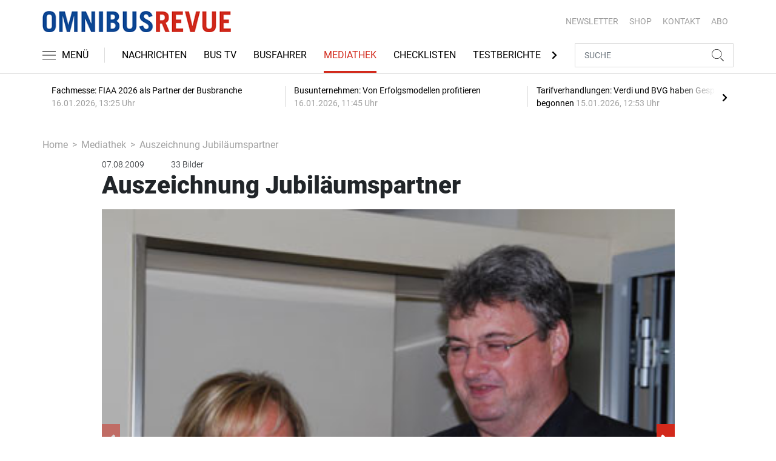

--- FILE ---
content_type: text/html; charset=utf-8
request_url: https://www.google.com/recaptcha/api2/anchor?ar=1&k=6LfGj-AUAAAAAPYsCY7xIyj_qNOTXEytU8JopLhy&co=aHR0cHM6Ly93d3cub21uaWJ1c3JldnVlLmRlOjQ0Mw..&hl=en&v=PoyoqOPhxBO7pBk68S4YbpHZ&size=normal&anchor-ms=20000&execute-ms=30000&cb=692animwn44z
body_size: 49428
content:
<!DOCTYPE HTML><html dir="ltr" lang="en"><head><meta http-equiv="Content-Type" content="text/html; charset=UTF-8">
<meta http-equiv="X-UA-Compatible" content="IE=edge">
<title>reCAPTCHA</title>
<style type="text/css">
/* cyrillic-ext */
@font-face {
  font-family: 'Roboto';
  font-style: normal;
  font-weight: 400;
  font-stretch: 100%;
  src: url(//fonts.gstatic.com/s/roboto/v48/KFO7CnqEu92Fr1ME7kSn66aGLdTylUAMa3GUBHMdazTgWw.woff2) format('woff2');
  unicode-range: U+0460-052F, U+1C80-1C8A, U+20B4, U+2DE0-2DFF, U+A640-A69F, U+FE2E-FE2F;
}
/* cyrillic */
@font-face {
  font-family: 'Roboto';
  font-style: normal;
  font-weight: 400;
  font-stretch: 100%;
  src: url(//fonts.gstatic.com/s/roboto/v48/KFO7CnqEu92Fr1ME7kSn66aGLdTylUAMa3iUBHMdazTgWw.woff2) format('woff2');
  unicode-range: U+0301, U+0400-045F, U+0490-0491, U+04B0-04B1, U+2116;
}
/* greek-ext */
@font-face {
  font-family: 'Roboto';
  font-style: normal;
  font-weight: 400;
  font-stretch: 100%;
  src: url(//fonts.gstatic.com/s/roboto/v48/KFO7CnqEu92Fr1ME7kSn66aGLdTylUAMa3CUBHMdazTgWw.woff2) format('woff2');
  unicode-range: U+1F00-1FFF;
}
/* greek */
@font-face {
  font-family: 'Roboto';
  font-style: normal;
  font-weight: 400;
  font-stretch: 100%;
  src: url(//fonts.gstatic.com/s/roboto/v48/KFO7CnqEu92Fr1ME7kSn66aGLdTylUAMa3-UBHMdazTgWw.woff2) format('woff2');
  unicode-range: U+0370-0377, U+037A-037F, U+0384-038A, U+038C, U+038E-03A1, U+03A3-03FF;
}
/* math */
@font-face {
  font-family: 'Roboto';
  font-style: normal;
  font-weight: 400;
  font-stretch: 100%;
  src: url(//fonts.gstatic.com/s/roboto/v48/KFO7CnqEu92Fr1ME7kSn66aGLdTylUAMawCUBHMdazTgWw.woff2) format('woff2');
  unicode-range: U+0302-0303, U+0305, U+0307-0308, U+0310, U+0312, U+0315, U+031A, U+0326-0327, U+032C, U+032F-0330, U+0332-0333, U+0338, U+033A, U+0346, U+034D, U+0391-03A1, U+03A3-03A9, U+03B1-03C9, U+03D1, U+03D5-03D6, U+03F0-03F1, U+03F4-03F5, U+2016-2017, U+2034-2038, U+203C, U+2040, U+2043, U+2047, U+2050, U+2057, U+205F, U+2070-2071, U+2074-208E, U+2090-209C, U+20D0-20DC, U+20E1, U+20E5-20EF, U+2100-2112, U+2114-2115, U+2117-2121, U+2123-214F, U+2190, U+2192, U+2194-21AE, U+21B0-21E5, U+21F1-21F2, U+21F4-2211, U+2213-2214, U+2216-22FF, U+2308-230B, U+2310, U+2319, U+231C-2321, U+2336-237A, U+237C, U+2395, U+239B-23B7, U+23D0, U+23DC-23E1, U+2474-2475, U+25AF, U+25B3, U+25B7, U+25BD, U+25C1, U+25CA, U+25CC, U+25FB, U+266D-266F, U+27C0-27FF, U+2900-2AFF, U+2B0E-2B11, U+2B30-2B4C, U+2BFE, U+3030, U+FF5B, U+FF5D, U+1D400-1D7FF, U+1EE00-1EEFF;
}
/* symbols */
@font-face {
  font-family: 'Roboto';
  font-style: normal;
  font-weight: 400;
  font-stretch: 100%;
  src: url(//fonts.gstatic.com/s/roboto/v48/KFO7CnqEu92Fr1ME7kSn66aGLdTylUAMaxKUBHMdazTgWw.woff2) format('woff2');
  unicode-range: U+0001-000C, U+000E-001F, U+007F-009F, U+20DD-20E0, U+20E2-20E4, U+2150-218F, U+2190, U+2192, U+2194-2199, U+21AF, U+21E6-21F0, U+21F3, U+2218-2219, U+2299, U+22C4-22C6, U+2300-243F, U+2440-244A, U+2460-24FF, U+25A0-27BF, U+2800-28FF, U+2921-2922, U+2981, U+29BF, U+29EB, U+2B00-2BFF, U+4DC0-4DFF, U+FFF9-FFFB, U+10140-1018E, U+10190-1019C, U+101A0, U+101D0-101FD, U+102E0-102FB, U+10E60-10E7E, U+1D2C0-1D2D3, U+1D2E0-1D37F, U+1F000-1F0FF, U+1F100-1F1AD, U+1F1E6-1F1FF, U+1F30D-1F30F, U+1F315, U+1F31C, U+1F31E, U+1F320-1F32C, U+1F336, U+1F378, U+1F37D, U+1F382, U+1F393-1F39F, U+1F3A7-1F3A8, U+1F3AC-1F3AF, U+1F3C2, U+1F3C4-1F3C6, U+1F3CA-1F3CE, U+1F3D4-1F3E0, U+1F3ED, U+1F3F1-1F3F3, U+1F3F5-1F3F7, U+1F408, U+1F415, U+1F41F, U+1F426, U+1F43F, U+1F441-1F442, U+1F444, U+1F446-1F449, U+1F44C-1F44E, U+1F453, U+1F46A, U+1F47D, U+1F4A3, U+1F4B0, U+1F4B3, U+1F4B9, U+1F4BB, U+1F4BF, U+1F4C8-1F4CB, U+1F4D6, U+1F4DA, U+1F4DF, U+1F4E3-1F4E6, U+1F4EA-1F4ED, U+1F4F7, U+1F4F9-1F4FB, U+1F4FD-1F4FE, U+1F503, U+1F507-1F50B, U+1F50D, U+1F512-1F513, U+1F53E-1F54A, U+1F54F-1F5FA, U+1F610, U+1F650-1F67F, U+1F687, U+1F68D, U+1F691, U+1F694, U+1F698, U+1F6AD, U+1F6B2, U+1F6B9-1F6BA, U+1F6BC, U+1F6C6-1F6CF, U+1F6D3-1F6D7, U+1F6E0-1F6EA, U+1F6F0-1F6F3, U+1F6F7-1F6FC, U+1F700-1F7FF, U+1F800-1F80B, U+1F810-1F847, U+1F850-1F859, U+1F860-1F887, U+1F890-1F8AD, U+1F8B0-1F8BB, U+1F8C0-1F8C1, U+1F900-1F90B, U+1F93B, U+1F946, U+1F984, U+1F996, U+1F9E9, U+1FA00-1FA6F, U+1FA70-1FA7C, U+1FA80-1FA89, U+1FA8F-1FAC6, U+1FACE-1FADC, U+1FADF-1FAE9, U+1FAF0-1FAF8, U+1FB00-1FBFF;
}
/* vietnamese */
@font-face {
  font-family: 'Roboto';
  font-style: normal;
  font-weight: 400;
  font-stretch: 100%;
  src: url(//fonts.gstatic.com/s/roboto/v48/KFO7CnqEu92Fr1ME7kSn66aGLdTylUAMa3OUBHMdazTgWw.woff2) format('woff2');
  unicode-range: U+0102-0103, U+0110-0111, U+0128-0129, U+0168-0169, U+01A0-01A1, U+01AF-01B0, U+0300-0301, U+0303-0304, U+0308-0309, U+0323, U+0329, U+1EA0-1EF9, U+20AB;
}
/* latin-ext */
@font-face {
  font-family: 'Roboto';
  font-style: normal;
  font-weight: 400;
  font-stretch: 100%;
  src: url(//fonts.gstatic.com/s/roboto/v48/KFO7CnqEu92Fr1ME7kSn66aGLdTylUAMa3KUBHMdazTgWw.woff2) format('woff2');
  unicode-range: U+0100-02BA, U+02BD-02C5, U+02C7-02CC, U+02CE-02D7, U+02DD-02FF, U+0304, U+0308, U+0329, U+1D00-1DBF, U+1E00-1E9F, U+1EF2-1EFF, U+2020, U+20A0-20AB, U+20AD-20C0, U+2113, U+2C60-2C7F, U+A720-A7FF;
}
/* latin */
@font-face {
  font-family: 'Roboto';
  font-style: normal;
  font-weight: 400;
  font-stretch: 100%;
  src: url(//fonts.gstatic.com/s/roboto/v48/KFO7CnqEu92Fr1ME7kSn66aGLdTylUAMa3yUBHMdazQ.woff2) format('woff2');
  unicode-range: U+0000-00FF, U+0131, U+0152-0153, U+02BB-02BC, U+02C6, U+02DA, U+02DC, U+0304, U+0308, U+0329, U+2000-206F, U+20AC, U+2122, U+2191, U+2193, U+2212, U+2215, U+FEFF, U+FFFD;
}
/* cyrillic-ext */
@font-face {
  font-family: 'Roboto';
  font-style: normal;
  font-weight: 500;
  font-stretch: 100%;
  src: url(//fonts.gstatic.com/s/roboto/v48/KFO7CnqEu92Fr1ME7kSn66aGLdTylUAMa3GUBHMdazTgWw.woff2) format('woff2');
  unicode-range: U+0460-052F, U+1C80-1C8A, U+20B4, U+2DE0-2DFF, U+A640-A69F, U+FE2E-FE2F;
}
/* cyrillic */
@font-face {
  font-family: 'Roboto';
  font-style: normal;
  font-weight: 500;
  font-stretch: 100%;
  src: url(//fonts.gstatic.com/s/roboto/v48/KFO7CnqEu92Fr1ME7kSn66aGLdTylUAMa3iUBHMdazTgWw.woff2) format('woff2');
  unicode-range: U+0301, U+0400-045F, U+0490-0491, U+04B0-04B1, U+2116;
}
/* greek-ext */
@font-face {
  font-family: 'Roboto';
  font-style: normal;
  font-weight: 500;
  font-stretch: 100%;
  src: url(//fonts.gstatic.com/s/roboto/v48/KFO7CnqEu92Fr1ME7kSn66aGLdTylUAMa3CUBHMdazTgWw.woff2) format('woff2');
  unicode-range: U+1F00-1FFF;
}
/* greek */
@font-face {
  font-family: 'Roboto';
  font-style: normal;
  font-weight: 500;
  font-stretch: 100%;
  src: url(//fonts.gstatic.com/s/roboto/v48/KFO7CnqEu92Fr1ME7kSn66aGLdTylUAMa3-UBHMdazTgWw.woff2) format('woff2');
  unicode-range: U+0370-0377, U+037A-037F, U+0384-038A, U+038C, U+038E-03A1, U+03A3-03FF;
}
/* math */
@font-face {
  font-family: 'Roboto';
  font-style: normal;
  font-weight: 500;
  font-stretch: 100%;
  src: url(//fonts.gstatic.com/s/roboto/v48/KFO7CnqEu92Fr1ME7kSn66aGLdTylUAMawCUBHMdazTgWw.woff2) format('woff2');
  unicode-range: U+0302-0303, U+0305, U+0307-0308, U+0310, U+0312, U+0315, U+031A, U+0326-0327, U+032C, U+032F-0330, U+0332-0333, U+0338, U+033A, U+0346, U+034D, U+0391-03A1, U+03A3-03A9, U+03B1-03C9, U+03D1, U+03D5-03D6, U+03F0-03F1, U+03F4-03F5, U+2016-2017, U+2034-2038, U+203C, U+2040, U+2043, U+2047, U+2050, U+2057, U+205F, U+2070-2071, U+2074-208E, U+2090-209C, U+20D0-20DC, U+20E1, U+20E5-20EF, U+2100-2112, U+2114-2115, U+2117-2121, U+2123-214F, U+2190, U+2192, U+2194-21AE, U+21B0-21E5, U+21F1-21F2, U+21F4-2211, U+2213-2214, U+2216-22FF, U+2308-230B, U+2310, U+2319, U+231C-2321, U+2336-237A, U+237C, U+2395, U+239B-23B7, U+23D0, U+23DC-23E1, U+2474-2475, U+25AF, U+25B3, U+25B7, U+25BD, U+25C1, U+25CA, U+25CC, U+25FB, U+266D-266F, U+27C0-27FF, U+2900-2AFF, U+2B0E-2B11, U+2B30-2B4C, U+2BFE, U+3030, U+FF5B, U+FF5D, U+1D400-1D7FF, U+1EE00-1EEFF;
}
/* symbols */
@font-face {
  font-family: 'Roboto';
  font-style: normal;
  font-weight: 500;
  font-stretch: 100%;
  src: url(//fonts.gstatic.com/s/roboto/v48/KFO7CnqEu92Fr1ME7kSn66aGLdTylUAMaxKUBHMdazTgWw.woff2) format('woff2');
  unicode-range: U+0001-000C, U+000E-001F, U+007F-009F, U+20DD-20E0, U+20E2-20E4, U+2150-218F, U+2190, U+2192, U+2194-2199, U+21AF, U+21E6-21F0, U+21F3, U+2218-2219, U+2299, U+22C4-22C6, U+2300-243F, U+2440-244A, U+2460-24FF, U+25A0-27BF, U+2800-28FF, U+2921-2922, U+2981, U+29BF, U+29EB, U+2B00-2BFF, U+4DC0-4DFF, U+FFF9-FFFB, U+10140-1018E, U+10190-1019C, U+101A0, U+101D0-101FD, U+102E0-102FB, U+10E60-10E7E, U+1D2C0-1D2D3, U+1D2E0-1D37F, U+1F000-1F0FF, U+1F100-1F1AD, U+1F1E6-1F1FF, U+1F30D-1F30F, U+1F315, U+1F31C, U+1F31E, U+1F320-1F32C, U+1F336, U+1F378, U+1F37D, U+1F382, U+1F393-1F39F, U+1F3A7-1F3A8, U+1F3AC-1F3AF, U+1F3C2, U+1F3C4-1F3C6, U+1F3CA-1F3CE, U+1F3D4-1F3E0, U+1F3ED, U+1F3F1-1F3F3, U+1F3F5-1F3F7, U+1F408, U+1F415, U+1F41F, U+1F426, U+1F43F, U+1F441-1F442, U+1F444, U+1F446-1F449, U+1F44C-1F44E, U+1F453, U+1F46A, U+1F47D, U+1F4A3, U+1F4B0, U+1F4B3, U+1F4B9, U+1F4BB, U+1F4BF, U+1F4C8-1F4CB, U+1F4D6, U+1F4DA, U+1F4DF, U+1F4E3-1F4E6, U+1F4EA-1F4ED, U+1F4F7, U+1F4F9-1F4FB, U+1F4FD-1F4FE, U+1F503, U+1F507-1F50B, U+1F50D, U+1F512-1F513, U+1F53E-1F54A, U+1F54F-1F5FA, U+1F610, U+1F650-1F67F, U+1F687, U+1F68D, U+1F691, U+1F694, U+1F698, U+1F6AD, U+1F6B2, U+1F6B9-1F6BA, U+1F6BC, U+1F6C6-1F6CF, U+1F6D3-1F6D7, U+1F6E0-1F6EA, U+1F6F0-1F6F3, U+1F6F7-1F6FC, U+1F700-1F7FF, U+1F800-1F80B, U+1F810-1F847, U+1F850-1F859, U+1F860-1F887, U+1F890-1F8AD, U+1F8B0-1F8BB, U+1F8C0-1F8C1, U+1F900-1F90B, U+1F93B, U+1F946, U+1F984, U+1F996, U+1F9E9, U+1FA00-1FA6F, U+1FA70-1FA7C, U+1FA80-1FA89, U+1FA8F-1FAC6, U+1FACE-1FADC, U+1FADF-1FAE9, U+1FAF0-1FAF8, U+1FB00-1FBFF;
}
/* vietnamese */
@font-face {
  font-family: 'Roboto';
  font-style: normal;
  font-weight: 500;
  font-stretch: 100%;
  src: url(//fonts.gstatic.com/s/roboto/v48/KFO7CnqEu92Fr1ME7kSn66aGLdTylUAMa3OUBHMdazTgWw.woff2) format('woff2');
  unicode-range: U+0102-0103, U+0110-0111, U+0128-0129, U+0168-0169, U+01A0-01A1, U+01AF-01B0, U+0300-0301, U+0303-0304, U+0308-0309, U+0323, U+0329, U+1EA0-1EF9, U+20AB;
}
/* latin-ext */
@font-face {
  font-family: 'Roboto';
  font-style: normal;
  font-weight: 500;
  font-stretch: 100%;
  src: url(//fonts.gstatic.com/s/roboto/v48/KFO7CnqEu92Fr1ME7kSn66aGLdTylUAMa3KUBHMdazTgWw.woff2) format('woff2');
  unicode-range: U+0100-02BA, U+02BD-02C5, U+02C7-02CC, U+02CE-02D7, U+02DD-02FF, U+0304, U+0308, U+0329, U+1D00-1DBF, U+1E00-1E9F, U+1EF2-1EFF, U+2020, U+20A0-20AB, U+20AD-20C0, U+2113, U+2C60-2C7F, U+A720-A7FF;
}
/* latin */
@font-face {
  font-family: 'Roboto';
  font-style: normal;
  font-weight: 500;
  font-stretch: 100%;
  src: url(//fonts.gstatic.com/s/roboto/v48/KFO7CnqEu92Fr1ME7kSn66aGLdTylUAMa3yUBHMdazQ.woff2) format('woff2');
  unicode-range: U+0000-00FF, U+0131, U+0152-0153, U+02BB-02BC, U+02C6, U+02DA, U+02DC, U+0304, U+0308, U+0329, U+2000-206F, U+20AC, U+2122, U+2191, U+2193, U+2212, U+2215, U+FEFF, U+FFFD;
}
/* cyrillic-ext */
@font-face {
  font-family: 'Roboto';
  font-style: normal;
  font-weight: 900;
  font-stretch: 100%;
  src: url(//fonts.gstatic.com/s/roboto/v48/KFO7CnqEu92Fr1ME7kSn66aGLdTylUAMa3GUBHMdazTgWw.woff2) format('woff2');
  unicode-range: U+0460-052F, U+1C80-1C8A, U+20B4, U+2DE0-2DFF, U+A640-A69F, U+FE2E-FE2F;
}
/* cyrillic */
@font-face {
  font-family: 'Roboto';
  font-style: normal;
  font-weight: 900;
  font-stretch: 100%;
  src: url(//fonts.gstatic.com/s/roboto/v48/KFO7CnqEu92Fr1ME7kSn66aGLdTylUAMa3iUBHMdazTgWw.woff2) format('woff2');
  unicode-range: U+0301, U+0400-045F, U+0490-0491, U+04B0-04B1, U+2116;
}
/* greek-ext */
@font-face {
  font-family: 'Roboto';
  font-style: normal;
  font-weight: 900;
  font-stretch: 100%;
  src: url(//fonts.gstatic.com/s/roboto/v48/KFO7CnqEu92Fr1ME7kSn66aGLdTylUAMa3CUBHMdazTgWw.woff2) format('woff2');
  unicode-range: U+1F00-1FFF;
}
/* greek */
@font-face {
  font-family: 'Roboto';
  font-style: normal;
  font-weight: 900;
  font-stretch: 100%;
  src: url(//fonts.gstatic.com/s/roboto/v48/KFO7CnqEu92Fr1ME7kSn66aGLdTylUAMa3-UBHMdazTgWw.woff2) format('woff2');
  unicode-range: U+0370-0377, U+037A-037F, U+0384-038A, U+038C, U+038E-03A1, U+03A3-03FF;
}
/* math */
@font-face {
  font-family: 'Roboto';
  font-style: normal;
  font-weight: 900;
  font-stretch: 100%;
  src: url(//fonts.gstatic.com/s/roboto/v48/KFO7CnqEu92Fr1ME7kSn66aGLdTylUAMawCUBHMdazTgWw.woff2) format('woff2');
  unicode-range: U+0302-0303, U+0305, U+0307-0308, U+0310, U+0312, U+0315, U+031A, U+0326-0327, U+032C, U+032F-0330, U+0332-0333, U+0338, U+033A, U+0346, U+034D, U+0391-03A1, U+03A3-03A9, U+03B1-03C9, U+03D1, U+03D5-03D6, U+03F0-03F1, U+03F4-03F5, U+2016-2017, U+2034-2038, U+203C, U+2040, U+2043, U+2047, U+2050, U+2057, U+205F, U+2070-2071, U+2074-208E, U+2090-209C, U+20D0-20DC, U+20E1, U+20E5-20EF, U+2100-2112, U+2114-2115, U+2117-2121, U+2123-214F, U+2190, U+2192, U+2194-21AE, U+21B0-21E5, U+21F1-21F2, U+21F4-2211, U+2213-2214, U+2216-22FF, U+2308-230B, U+2310, U+2319, U+231C-2321, U+2336-237A, U+237C, U+2395, U+239B-23B7, U+23D0, U+23DC-23E1, U+2474-2475, U+25AF, U+25B3, U+25B7, U+25BD, U+25C1, U+25CA, U+25CC, U+25FB, U+266D-266F, U+27C0-27FF, U+2900-2AFF, U+2B0E-2B11, U+2B30-2B4C, U+2BFE, U+3030, U+FF5B, U+FF5D, U+1D400-1D7FF, U+1EE00-1EEFF;
}
/* symbols */
@font-face {
  font-family: 'Roboto';
  font-style: normal;
  font-weight: 900;
  font-stretch: 100%;
  src: url(//fonts.gstatic.com/s/roboto/v48/KFO7CnqEu92Fr1ME7kSn66aGLdTylUAMaxKUBHMdazTgWw.woff2) format('woff2');
  unicode-range: U+0001-000C, U+000E-001F, U+007F-009F, U+20DD-20E0, U+20E2-20E4, U+2150-218F, U+2190, U+2192, U+2194-2199, U+21AF, U+21E6-21F0, U+21F3, U+2218-2219, U+2299, U+22C4-22C6, U+2300-243F, U+2440-244A, U+2460-24FF, U+25A0-27BF, U+2800-28FF, U+2921-2922, U+2981, U+29BF, U+29EB, U+2B00-2BFF, U+4DC0-4DFF, U+FFF9-FFFB, U+10140-1018E, U+10190-1019C, U+101A0, U+101D0-101FD, U+102E0-102FB, U+10E60-10E7E, U+1D2C0-1D2D3, U+1D2E0-1D37F, U+1F000-1F0FF, U+1F100-1F1AD, U+1F1E6-1F1FF, U+1F30D-1F30F, U+1F315, U+1F31C, U+1F31E, U+1F320-1F32C, U+1F336, U+1F378, U+1F37D, U+1F382, U+1F393-1F39F, U+1F3A7-1F3A8, U+1F3AC-1F3AF, U+1F3C2, U+1F3C4-1F3C6, U+1F3CA-1F3CE, U+1F3D4-1F3E0, U+1F3ED, U+1F3F1-1F3F3, U+1F3F5-1F3F7, U+1F408, U+1F415, U+1F41F, U+1F426, U+1F43F, U+1F441-1F442, U+1F444, U+1F446-1F449, U+1F44C-1F44E, U+1F453, U+1F46A, U+1F47D, U+1F4A3, U+1F4B0, U+1F4B3, U+1F4B9, U+1F4BB, U+1F4BF, U+1F4C8-1F4CB, U+1F4D6, U+1F4DA, U+1F4DF, U+1F4E3-1F4E6, U+1F4EA-1F4ED, U+1F4F7, U+1F4F9-1F4FB, U+1F4FD-1F4FE, U+1F503, U+1F507-1F50B, U+1F50D, U+1F512-1F513, U+1F53E-1F54A, U+1F54F-1F5FA, U+1F610, U+1F650-1F67F, U+1F687, U+1F68D, U+1F691, U+1F694, U+1F698, U+1F6AD, U+1F6B2, U+1F6B9-1F6BA, U+1F6BC, U+1F6C6-1F6CF, U+1F6D3-1F6D7, U+1F6E0-1F6EA, U+1F6F0-1F6F3, U+1F6F7-1F6FC, U+1F700-1F7FF, U+1F800-1F80B, U+1F810-1F847, U+1F850-1F859, U+1F860-1F887, U+1F890-1F8AD, U+1F8B0-1F8BB, U+1F8C0-1F8C1, U+1F900-1F90B, U+1F93B, U+1F946, U+1F984, U+1F996, U+1F9E9, U+1FA00-1FA6F, U+1FA70-1FA7C, U+1FA80-1FA89, U+1FA8F-1FAC6, U+1FACE-1FADC, U+1FADF-1FAE9, U+1FAF0-1FAF8, U+1FB00-1FBFF;
}
/* vietnamese */
@font-face {
  font-family: 'Roboto';
  font-style: normal;
  font-weight: 900;
  font-stretch: 100%;
  src: url(//fonts.gstatic.com/s/roboto/v48/KFO7CnqEu92Fr1ME7kSn66aGLdTylUAMa3OUBHMdazTgWw.woff2) format('woff2');
  unicode-range: U+0102-0103, U+0110-0111, U+0128-0129, U+0168-0169, U+01A0-01A1, U+01AF-01B0, U+0300-0301, U+0303-0304, U+0308-0309, U+0323, U+0329, U+1EA0-1EF9, U+20AB;
}
/* latin-ext */
@font-face {
  font-family: 'Roboto';
  font-style: normal;
  font-weight: 900;
  font-stretch: 100%;
  src: url(//fonts.gstatic.com/s/roboto/v48/KFO7CnqEu92Fr1ME7kSn66aGLdTylUAMa3KUBHMdazTgWw.woff2) format('woff2');
  unicode-range: U+0100-02BA, U+02BD-02C5, U+02C7-02CC, U+02CE-02D7, U+02DD-02FF, U+0304, U+0308, U+0329, U+1D00-1DBF, U+1E00-1E9F, U+1EF2-1EFF, U+2020, U+20A0-20AB, U+20AD-20C0, U+2113, U+2C60-2C7F, U+A720-A7FF;
}
/* latin */
@font-face {
  font-family: 'Roboto';
  font-style: normal;
  font-weight: 900;
  font-stretch: 100%;
  src: url(//fonts.gstatic.com/s/roboto/v48/KFO7CnqEu92Fr1ME7kSn66aGLdTylUAMa3yUBHMdazQ.woff2) format('woff2');
  unicode-range: U+0000-00FF, U+0131, U+0152-0153, U+02BB-02BC, U+02C6, U+02DA, U+02DC, U+0304, U+0308, U+0329, U+2000-206F, U+20AC, U+2122, U+2191, U+2193, U+2212, U+2215, U+FEFF, U+FFFD;
}

</style>
<link rel="stylesheet" type="text/css" href="https://www.gstatic.com/recaptcha/releases/PoyoqOPhxBO7pBk68S4YbpHZ/styles__ltr.css">
<script nonce="i_WqXHrdYzjWLkWAl-l5sg" type="text/javascript">window['__recaptcha_api'] = 'https://www.google.com/recaptcha/api2/';</script>
<script type="text/javascript" src="https://www.gstatic.com/recaptcha/releases/PoyoqOPhxBO7pBk68S4YbpHZ/recaptcha__en.js" nonce="i_WqXHrdYzjWLkWAl-l5sg">
      
    </script></head>
<body><div id="rc-anchor-alert" class="rc-anchor-alert"></div>
<input type="hidden" id="recaptcha-token" value="[base64]">
<script type="text/javascript" nonce="i_WqXHrdYzjWLkWAl-l5sg">
      recaptcha.anchor.Main.init("[\x22ainput\x22,[\x22bgdata\x22,\x22\x22,\[base64]/[base64]/[base64]/[base64]/cjw8ejpyPj4+eil9Y2F0Y2gobCl7dGhyb3cgbDt9fSxIPWZ1bmN0aW9uKHcsdCx6KXtpZih3PT0xOTR8fHc9PTIwOCl0LnZbd10/dC52W3ddLmNvbmNhdCh6KTp0LnZbd109b2Yoeix0KTtlbHNle2lmKHQuYkImJnchPTMxNylyZXR1cm47dz09NjZ8fHc9PTEyMnx8dz09NDcwfHx3PT00NHx8dz09NDE2fHx3PT0zOTd8fHc9PTQyMXx8dz09Njh8fHc9PTcwfHx3PT0xODQ/[base64]/[base64]/[base64]/bmV3IGRbVl0oSlswXSk6cD09Mj9uZXcgZFtWXShKWzBdLEpbMV0pOnA9PTM/bmV3IGRbVl0oSlswXSxKWzFdLEpbMl0pOnA9PTQ/[base64]/[base64]/[base64]/[base64]\x22,\[base64]\\u003d\\u003d\x22,\x22RGMWw5rDusKRT8OSw55pTEDDul9GamPDnMOLw67DgjPCgwnDjUHCvsO9HxNoXsKBWz9hwq0JwqPCscOvF8KDOsKYDj9ewqfCiWkGMMK+w4TCksKKEsKJw57DhsOXWX0xJsOGEsO/wqnCo3rDtcKVb2HCusOkVSnDvMO/[base64]/wp/DhB9wwrt6woIPf8OrwpQcJTrDrhnDv8Kmwp54BsKNw4dgw4F4wqlvw51KwrERw6vCjcKZB3PCi3Jbw4wowrHDmV/DjVxxw71awq5Lw4swwo7DqR09ZcKUccOvw63CrcOqw7Vtwp7DkcO1woPDhHk3wrUSw6HDsy7CmWHDklbColTCk8Oiw4vDtcONS3N9wq8rwqrDg1LCgsKVwr7DjBVXM0HDrMOFVm0NNcK4ewocwobDuzHCt8KHCnvCh8OYNcOZw7XChMO/[base64]/Cvk7CiTEMw5rDmBxowofDhcK/wofCncKqSsO4wqbCmkTCnXDCn2FBw7nDjnrCkcKUAnYkUMOgw5DDqCJ9NTjDi8O+HMKhwovDhyTDtcORK8OUCkhVRcOgV8OgbA0YXsOcDsKQwoHCiMK9wqHDvQR+w55Hw6/Ds8O5OMKfb8KUDcOOFMO0Z8K7w47DvX3Cgk3Dum5uB8K2w5zCk8ODwqTDu8Kwc8ODwoPDt3c7NjrCkzfDmxNwA8KSw5bDlwDDt3YSLMO1wqtrwr12UgPCrks5asKewp3Ci8Oow4Fae8KkB8K4w7xwwpc/wqHDtMKqwo0NcWbCocKowpk0woMSBMOxZMKxw6/DohErXsOQGcKiw4/DrMOBRAV+w5PDjSDDjTXCnTBeBEMGKgbDj8OQIxQDwq/Crl3Ci1zCnMKmworDtcKqbT/CoRvChDNjZmvCqW3CsAbCrMOSFw/DtcKPw6TDpXBOw7FBw6LCqS7ChcKCFsOSw4jDssOAwonCqgVYw7TDuA17w7DCtsOQwrXCil1iwrXCvW/[base64]/[base64]/[base64]/[base64]/Chw7CicOZLsO1T8O3wrTCnjBRPTVLXxvCokLDlA7DuGnDl3YLTScTU8KrPBPCikfCiUXDg8K5w7LDgsOEAMKYwpUtOsOrFsOVwr/ClU7CsT55ZMKYwocSKmtvaUQ0EsOubFPDs8Ouw7c3w75XwpJ8CgTDrR7CpcOrw7jCtl49w6/[base64]/[base64]/DimHCocOqwoEEw6AMFilpwrvCoRR/BgllYMKLw6zDgRLDgsOsQsOaTzZvZHLCqBrCs8Kow5DCpi7Ch8KfMsKrwr0Kw6fDusOww5B4D8OlPcOaw6/CvgV1El3DrDjCuW3DscKnf8OtASwnw5JZBFPCp8KrP8Kcw6UJwqkOw5E4wpTDj8ONwrbDknw5G1rDocONwr/DhcO/wqbDrC5Ewrd9w6DCq0vCosO8fcKjwrPDhMKCUsOMTWMVK8OOwovDt0nDhMKeY8K2w7AkwqwdwrvCu8Ofw7PDuSbDgMKCBcOrwobDusKhfcOCw5Aow7hIw51vF8O1wptrwrw+XGfDsBzDmcOQDsOVw5jCvhPCnkxwLkTCusOMw57DmcO8w4/CmcOewr3DpBXCvGsOw5NFw6nDvcKjwonCpcOXworCqTTDv8ObGlNvaA14w5bDu2bDksKpL8OwDMOHwofCoMORP8KMw7zCsVTDr8O1acOpHRXDn1MFwq1uwpt5UMOXwq7CvzB/wopMDGptwobCj2PDlsKVQsKzw6PDvQYxUD/CmCNLb0DDm1Rlw4wlbcOCwp5nR8K2wq89wrQQG8OnAcKOw53DlsOTwo4HPG7Ck1fClUh+B3o/wp0YwoLCj8OGwqYjU8KLw4vChALCnGvDg1XCgcKUwppjw5XDpMOKU8OedcKxwo8hwodmFUjDjMOlwp7DlcOXDWzCusO7wrvDsh8tw4Mjw5cJw5lqL3h/w4TDg8KEaCJiw5hOdDMCL8KNd8Otwp8XakjCusOJUkHCln4VBsO7GUrCmcOVAcKzdhNlQErDn8K4Qidfw7XCuhHCpcOmJCDDi8KuJktAw5Z2wroAw6sqw5luQcOtD3DDmcKfZMOzK3dcwp7Dug/CtMOFw79Aw54vLMOww4xIw59NwoLDlcOtwrcSMn9qwqfDkcK2I8KdQgrDgSpCwqHCk8KPw4MeD15sw5vDo8OpbBNFwqfDgcKpRsKqw5LDkX1YeEXCvcKNK8Kzw4zDmh/Ci8O8wp7DjcOAWlpwa8Kdw48nworCgMKkwqLCpCzCjsKOwrE3KMO7wqNgQ8K8wpJyNMKWAsKBw7hON8KzZMO6wo3DjUtlw6hGw50ZwqgYKsORw5RSw6g/w6tHwpzDqcOLwr8HOVrDrcKqw64UY8KDw4A9woQtw6bCt2LCg1hxwpfDrcOOw6B4w5YaLcKeYsOhw4bCnTPCq03Dul7Dh8KQfsO/eMKNJsKjasOMw48Jw4TCqcKyw4jDucOaw5jDuMOVZwwQw45qX8OwJDfDuMK/OETCplI9csOkHcK+asO6w4Ugw6ZWw6Z4wqYyREIBdGrDrn0NwoTDrsKnfx3DuA/[base64]/wrzCo8Kww6pyw6pKVm0wRsKww44xw7IAwpvCnAlEw5fCtlMawr3DgShuHDE5Kw8wchJww5MLScK/ecKnJhDDgnvDgsKRw48rESrDhkw4wqrCrMKQw4XDrcKMw6PDn8Orw5k4w6LCuQ7ClcKCWsOlwqIww7Rhw48NCMOzRhLCp01Ow6rCl8OKc2fCnh5Hwp4PIcO6w67DsGzCr8KCdQ/Dp8K+VnHDjMOreCXChyHDq0IBa8OIw4wlw6/[base64]/[base64]/Ds8O1M8O7XsOBwonDm8K4O8OiwpPDmsKpw5/Cn0bDtMOQDhINF2DDuhQiwo8/wpwqw7bDo15qdsO4dcO1ScKuw5Z1EcKwworDvMKqIyjDuMKww6k7GsKbfnh+wo1mX8OTSBU/cVkuw7oQaz5IbcOhVcO3a8Oxwo/[base64]/CsC7DpcKRw55GXTbDhMKYSkgdw7vDscOSw4bCtDRVbsKIwoRbw7sBE8ObMsOJacKmwps1GsKcH8Kgb8O0woTChsKzehIqVh5sICtJwrdCwpbDo8OzfsOKdVLDtsKQS0F6esOMAcOOw7HCqcKBTjR4w6/DtCHDtnXDs8O4w5vCqh0awrV+I2HCqD3DjMOXw6AkHiAAeQbDjXbDvg7ClsK6NcOxwrrCo3I5wo7CssOYf8KaS8KpwrlqEcKoQ3k/b8OawpBtcX1RBcOkw793Fn8Ww6bDuFY4w73DusKTEMOGSnjDs289QGbDsRxBZsOseMK7N8Onw4rDrcOANjchB8KSfi3DkMKcwpJ8PwobUsOhGgdpwpbCscKGQcKsHsKOw7/[base64]/acOgCsOAwqPCiH3ClVh2SFrCosK0wrLDn8KoQW3Dj8K7w4jCshtBGjfCksObRsK1CUXDjcOsLsO3BF7DjMKeI8KOag3Dn8KBNsOdw61zwq1ZwrnCjMOrGsK9w7Qbw5dWVXLCtcO/[base64]/[base64]/DjcOOLQtIUCTDvcO/YUjDmXfDgS0ww4BpPsObwqBfw6bClVpsw4fDusOEwoJFOMOQwqXCglfDhMKPw5NiICgnwpDCiMOMwr3CkSQLZHoJM0HDtMKUwrPCjMKhwoZ2w7B2w6HCmsOAwqYKbXnDqDnCpm5Nc0bDuMKnD8KqFFV/[base64]/DmDDDucOVZcOvw5gIw6VbSMO2w54qDsOJwqAjSzbDi8KZdMOIw6XDrMO5wrDCqhfDqMOPwpVbUMOFcMOyfgTDhRbCh8Kcc2zDrcKANcK2BUDDgMOwLR49w7nCi8KfHMOwF27CmSPDnsKQwpTDuFlOZEh8wqRcwrwLw5DCoXrDlcKQwrzDjzsdIQIQwpAfFwg/Ix/[base64]/[base64]/w7rCrFrCsMKzwqgdwqHDlG7CqmpswqBuwrHDiXcrw4ErwqDDi3/Cn3QIMzwFa2Irw5PClsOFBsO2WWUvOMObwoXCicKVw7TCksOyw5EnHQTCkidcw55VGsOZwofDqXTDr8KBw6YAw6PCh8KLaD/CtsO0w7bDgV17Tm/CssK8wpllDj5xYsOBwpHCicORHiIow6rCh8K6w77CkMKvw5kUCsOqO8OVw5U8w6HDvnhaYx9FPMONf3nCt8O1dHVyw7bCmsKYw5BTBRjCrCbCssOwJMOgNgzCkBJww4UvDXTDgcOUWMKwMEJ7RMK8LmpPwoYuw4LDmMO5CQnDo1pYw7/DoMOnwr8BwqnDnMOzwovDkn3DkA1IworCocOUwqQzAmVDw51Aw5oxw5/Co2xWVX3Ch2PDiDhpPT4aAsOPb1gnwr5zRyd6GSHDiUUuwpnDncOBw58qHSzDtkglwoA7w5/CqQEyXMKfWCx+wqlxPMO1w5xLwpPCgEQuwrXDg8OeYA3DsgDDun1twpYeL8KFw5lHwpLCscOqw5fCtTdFbcK0U8OtcQnCowPDmsKtwpNhX8Ofwrc/V8O8w4pKwoB7ecKRG0vCjUvClsKABClTw7QKHzLCtSlpw4bCvcOJW8K2bMOYIcKZw4jCh8KQwq9TwoUsHRLCgxFIQHsRwqE/DsO9wpwmwrLCk0IjPcKODz1pA8KCwoTDmH1ow5cPInHDgTfChCrCiEXDvMKNUMKWwqw7OWd2w5JUw4V/wpRJY3vCgcOdayHDnzBGIcKNw4XCgzdXZWjDhjjCr8KnwoQCwowtATRjfcK/[base64]/DrmzCiMKrwpRtSVFQwrvDs2oBZMK1UsKeGsKoY3o2BsKKCwlMwoRwwqVsRcK4wobDksKUT8O8wrHCpkJRaQzCuVTCo8KnbB/Cv8O/WAMiGMOgwohxMnzDuHPCgRTDscKZJCTCpsKJwp8FDAgTK1vDuF/DicO+CzVww7dPOybDosKlw5BGw5U5IMKKw5Ubw4/[base64]/DhCfDmTIHCmPDlBTCshVFMMOGFjo/wpAlw4NdwpvChyTDmhfDicO0Z21rcsOxRBnDvXMDP34zwoHDsMO3KA9/SMKmXcOjw5cDw6rCusO2w6dRGAVLPUhTK8OPT8KRXcKYAQ/[base64]/CpsKsGSjDsQN8wojCu8Olw7/Cu1Zkw6IRM07CgHRkw5DDksORNMO3f38WBEXDpDbCtMOmwqPDkMOpwpfDscOawoNiw5jCr8O+QwYKwpFMwprClFPDiMKmw6IhQsOxwrQJVsK8wr4PwrMNAk/[base64]/Ds2YFw6g3T8KzZR/ClyZGw4B0wq9TZzLDoBYawqMMPsOowqdaScKAw6UewqMIR8KqZFoKDMKkHMKdWkgYw69/OnDDk8OLEMKIw6TCtjHDv2LCi8Kbw6LDhlhNdsONw6XCkcOnNcOiwpZ7wqXDlsOZX8KcWcOKw6vDqMOufGoywqEsKcKeM8OIw5vDosKgCmF/ZcKwT8OPwro4wrzDh8KhLMKyecOFH03Cj8OtwoFXbMKcYSFOE8Oaw4VQwrMwW8OIE8OxwohywoAYw6rDksOTfQrDlMOrwqs/BSbDksOeN8OkTXfCmU/DqMOTdWobLMKANsKAIAcpWsOzMsORc8KUM8OcBy4pHEkBf8OURSQceCbDkWNHw6JYeClAe8Ozb3/Ck31fw5hXw4tGal55w4fDmsKAP3FqwrkJw4grw6bDvDjDvXnDncKuXV3CvkvCjMKhIcKDw6omW8KlDzPDoMKZw4PDtlrDrV3Di1wewqjCs3rDrcKNS8OKTjVPJHfCt8KswqVmw7xDw5BIwo/DlMKCWsKXWsK2woFHcyl+W8Ond3Q6wo8lHmglwr4Ow6hIaRoQJy99wp/DkAXDr3fDr8ODwp0zw7nCqUPDjMOJUibDnkBZw6HDvCdHcgDDtA1Jw4bDq3AywoXCncOCw4nDlS3Cih7CoV50SBsSw5fChzQzwofCn8KlwqbDvUQswoM2DBbCkWIfw6XDq8K3cx/[base64]/LsOfLzZ5TkfCiH3CkcKyRD/Cn8O6wqrCisOxwqfCojfCnwwiw4vCpAUncifDlGwaw5bDuj/DrwRZZi7DjBRjFMK7w6UhA1TCosKjJ8OywoTChMKOwprCmMO+wo0uwq9gwpHCtwUoNEYuEcKswpZRwotkwqg1w7DCiMOWB8KdAMOPTQJBUWpAwo9bJcKdPcO5UcKdw7lww50iw5nCogoResOww6fDvsOLwqspwpLCvn/DpsOTWMK9KEAUbmXCq8OKw5rCrsK0w57Cq2LDqkI4wr8jdMKzwp/[base64]/DnFjCp8OCLsOAA8OcwpcDEGAOw6Zmw63CncO+wqd0w5JYDjMcCRrCgcK/TMKkwrjCrMK9w7gPwoYCBMKPAXbCssKmw6LCrsO7wqwjGMK3dRHCsMKGwrfDpkp+E8OaAnXDtV/DpMOQNUUtw5hdNsOUwpTCgyArDnVJwpTCkBbDiMK5w77CkQLCssOFAg7DrCMWw7Z/[base64]/CpyglGcK9SkUFBsKGScKVSA/[base64]/CghYNwrgZYmlAw67DvMOYw6nDu8KVV8KywonDmsOWcMOkVcOuMcO1wqQAFsOVFMKwUsO4HXLCoFbCnEvCu8KSHzLCucKZUUjDssOdNsOJUsOeNMO0woPDqhnDjcOAwrBJNcKOdcO7GWgBRsOawoLCk8O6w6JEwovDkQ/DhcOcLhfCgsOndUU/[base64]/w68uIcOBwpN9wonDsMODSMKnwrBfb1XCnTDCtcOmwr/DhHImwppSfcOkwpHDi8KvVMOiw40tw47Cq0QEGygsE3cxNFbCucOPwpBEVXTDn8OQMQ7DhXVJwq/[base64]/[base64]/Dz1Pwo4zwpdKw5ZUw5s1wpXCocKvDMOkw6TCuE8Pw640w4jCvC8pw4hhw4jCkMKqFizCgkNtMcOXw5M6w5shwr7Ctl3Du8O0w707Eh1KwpAAwpgkwoYNU18swqXCtcKKK8OZwr/[base64]/w57DjMKZw64pw43Dj37Do8ONeTEjER4Jw5cnRMK9wrnDkkE7wqPDuBwVJSXDgsKkwrLCkcOMwocSw7DDpSlVwo7CpcOCEMKDwqEvwpvDnA/[base64]/bcK+ASXCgU5LTFYHwpNMeUIwVMK6NW9qdXhrI0ZceFkqMcOaRilQwq3DvGTDjsKSw5k1w5bDsDXDp3pPWMKRw6LCmUw4OcK/MlrCpsOvwoEUw5nCsGpOwq/[base64]/Dt8OeXkXCpEdswpAOw5IcwrbCqj8Jf3LDu8OvwqwNwr3DjsKyw5VPb1Z9wqTDp8Ojwq3DncKxwoozYsKnw7nDv8K3TcORJcOiDh13BcO3w4zCqCkzwqbDhHQYw6Fmw7TDjxdPMMKHJcKzY8OwOcOdw6UmVMOHXxnCrMOmDsKlwooeXm/Ci8K6w6XCsnrCszISZ31hGXVywojDrVDDlU/Dn8OVFEDDqy/DtGHCmTPCjcOQwrwDwp0Ec0RbwpDCmFQDw5fDq8Ofw53DkF0kwp7DqHM2fF9Sw6FhfsKowqzCqGjDm0bDucOww6kaw51pWMOjwrzCsSwyw4ADKkEowq5FDlEvSEFwwrFDesKlOsKBL3QNU8KNaS/CsmTCiBzDlMKqwonCjsKMwqZ8wrgPaMORScO2DQ8KwptJwq5wLhHDnMO+LUBmwp3DkmPCgirCpGvCizzDocOvw4BowpNzw71KbBvCom3DhzfDmcKVdD4BK8O1X2FiTU/[base64]/CiMOjAcOzBcOwZW5mw7wLQMKXKMO7N8Krw6jDjGvDpsKFw6o7fsKzN2fDolkLwpgSbcO/GA5+QMKPwoBcVHnCh2bDinbCrSnCqVRGw6wow6HDmVnCrBwOwpdew7DCmzDDscObel/ChFPCscO/wpzDssKSDUvClcK6wqcBwoTDvcKAw4vDuWEXLDICw6Z9w6IvLiDCihwLw5fCocO3MhUHH8KAwqnCr3wRwpd9RsOgwqkTQX/[base64]/CvsO+ZV0tUz0qw6siBhsKdMODRnR/NksdOTFMA8O3CsOvJ8KyOMKbwpQVIsKVE8ODXhzDicOHXFHCkQ/DgsKNKsKpCjhPd8O3MxXDlcObTMODw7RNfsOtSk7CnGwXZMODwqjDtH/ChsO/LiNZWD3Coxtpw78nY8Kqw5jDtBRmwr4fw6TCiBDCugvDu2rDl8ObwoVuY8O4B8Khw6gow4PDhBDDt8KywoHDtcOBAMKIXcOCJh0KwrrCuBHDmBbDq3pHw4V/w4TCqMOWwrV+EcKNZ8O5w4zDjMKMQMKBwpTCg1nCq3DDpRnCuEt/w7UGf8OZwrdHXwgww6rCtUFhXWPDiS7Cg8KyaVN/wo7CpBvDiloPw6NjwpjCq8KBwrJJVcKZGMOCWMKfw6FwwrPCpURNL8O3AcO/w7fChMKkw5LDhMK4esOzwpHCm8OVw6XCkMKZw54OwrFORgAMHcKwwoDDjcO/[base64]/DskDDrsOLwqrDtn8zw7NPezo/[base64]/Ds1DDhj0Aw7LCsHzCqX5QO8KMwrjDuk/DskAtw4TCnsOYeCDDpMOjccOFfnMyfiXDgwVFwqAhwrvDmxzDkQUowr3Cr8KVbcKaEMKnw5zDqMKGw4pULMOMN8KlCkjCiA3Drk8WUDzCosOPw5gofVBNw6DCrlsxfDrCvFkcEcKbVFV8w7vCgTbDv30Aw6JQwp1BHT/[base64]/wqPDpH/CjDo5XXoNP8Kda8KiwrfDpTpydVrDssOLLMOpUm5MDCNVw5HClGwjTWlXw77Dj8Kfw5J/woHCoicGQVoEw6PDhHY9wpHDk8KTw4kew6pzNTrCi8KVRsOYw7t/e8Ksw6R4SQ3Dn8OLWcONQ8OwYTnCnXfCp1/DlDjCvMKgOsOhHcOTLALCpybDhVfDl8OcwrfDtsKEw5MeSMO7w4ZGLV/[base64]/DhnBaw4xOwqI6woh9wrl/wo15PRfCjUvCuMKrw63Cg8K4w680w69OwqRDwrjCusOYAio2w5o9wp1Lwo3CjB7DhcOwd8KYHk/CnncydsODQA1BVcKvw5vDuQbCkREDw6ZuwozDpcKFwrsTbcKqw5t1w7dYCRoBw4pqfU0aw7LDijbDmMOGMcOGHcO6CUgOQ0pJwo7ClsOxwpRaRcOcwoZgw5tTw53ClMOcCgtsLg7CjcKaw4zCrH/[base64]/w4LCmhtvw7tdfcK2SVspEcKiw5/DpSrCtx1jw5nCqVLCj8Kmw4fDsh/Dq8OowrjDpcOrRMOVBnHCq8OAFcOuBxgPBzFSSS3Cq057wqDCoUfDqkjCpMOPAsK0eg4odGjCisKtwogRHRjDmcOwwovDp8O4w6ZlPcOowrhMRsO9aMKDYsKpw5PDm8KScFHCngV6K3ohw4M/S8OFejZ/a8OSwqLChsOTwrkhM8OTw4DDqhYnwpnCpsOww6XDvsO3wpJEw7jDh0zDhU7CsMKIw7nDo8O+wr3CssKKwqzClcKHGGgfBcOSwotGwqoMcUXCtCbCocOHwp/Dq8OjEsK+wrXCj8O3P04NY1AwFsKRUMOdw7DDr0nCpjk1wrnCpcKYw6LDhQ7Cv3XCmAPDqFjCpn8Ww6Ikw7gVw5xbwo3DgDoTw4oNw6zCo8OKNMK2w7wlS8KCw6nDsmbCg1F/SGNSNsKbP03CnMO4w494WinCgsKfL8KvHxJ2w5dkQGhROB02wqIqYkwFw7Yow7ZbRMO+w7NoRsOXwqnCsWJ7UMKfwoPCt8OdbcOmRsOgUH7DusKgwrd3w78EwodZSMOCw6lMw7HDvMKkJMKvPUTCn8Otw4/DncKbY8KaNMOIw7hIwpcfFhtrwrfDj8KCwpbDhB/CnMO4w6NSw5/DlGrCpkVqKcOmw7bDtBVPcGbClAZqPcKfEMO5NMK0NQnCpjVRw7LDv8O0KRXDvTUrI8Onf8OAw7w/[base64]/XsKBL8KzJmZxw6Rgw6jDkiQ4FyM7woPCt8K3BRhdwrXCuVsCwq4Hw5zCnC3Csw/CgSrDocO3YMKLw7M/wow4wqYQGcKpwo7ChHVfMcOdXTnDhmDClcOUSTPDlGdpe0hOacKpLkg1w5Ivw6PDo3xywrjDpsOFw5nDmS9mMsO7w4/DusOuw6pRw70iU3koaX3Cog/DtHLDh3TCvcOHBsKIwpzCrirCpEUzw6sZKMKcDnLCksKsw7/Cv8KPC8OZcQ9yw7NQwrg4wqdLw48bQ8KiWAQfEx1gesO6BUDDnMKIwrIewrLCsB45w44owrpQwoUURjEcGGxqJMOmJlDCuHfDgsKdeTB+w7DDn8Ozw61GwoXDmmItdyUPwrHCucK6HMOwMMKpw7Y6fl/Cuk7CgS1Vw68pNMK0wo3CrMKPE8OhG1/DiMOXGMOuKsKFHX7CscOow4TCpAfDtBJowok3b8KUwoAEwrDCjMOoFDzCisOgwpw/JB9dw6kxZxNIw65lZcOCwpDDlcOoRW8ICUTDqsOdw53DhkDDr8OdEMKFMmLDrsKKFk/Cui5wIg1IacKWwpfDs8KnwqzCrTUXcsO1C1/Dil8KwrR+wojCo8KQDAMoOsKNPMO3dw3CujTDrcOre2dKYVMfw5fDkF7DqEnCojDDmMOiJsK/JcKtwo3Ch8OQKSZ2wr/CusO9LhtCw4vDgcOgwpfDmsOwT8KrSh5ww5USwqQZw5TDisOJwp0OBVTCh8KNw6ZaPCMtwrwlJcK+RQrCr3RkfDNcw65uRsOtQ8Kow6gRw75uCMKXRAtowrNPwrPDk8Kyemh0w4vCkMKJwpnDpcOMHXrDumITw6nDlz8uPcO/H3ERdFnDrhHClz1JwpAyEXRGwphKRMOteDtqw5jDnjbDmsKPw4cswqTDjMOQwprCm2EbE8KQwr/CrMOgQ8KFb0LCo03DtCjDmMOpcsOuw4MhwrTDoD0JwrkvwoLClXw/[base64]/DrBbCicOoIsOoPwDCj8Ozw6ggw5wQwoDDt3sPwonCsxLCgMKswqgwIz5gw5IAwoHDg8KLXnzDkD/ClsKXcMOOe29Two/DnDnChAQtc8OWw4B0acOUdA9mwq40VMK5csKTVcO2DmoUwogywo3Dn8OjwrvDncOMwoVqwqXDpcK/bcOQbcOJBHfCnjbDi3/Cvic7wobDqcOvw4wnwpTCuMKKCMOswqZxw6PCvsKJw7LDksKuw4LDo3zCvAHDs1kZB8KyDcO2dCYVwqVswoB9wofDgsOGCEzCoEh8MsKEGh3DpygUCsOqwqzCrMOHw4/Cv8OzDmvDp8Kaw5Mkw5/DlxrDhBo2wrHDvHM+w63CrMKjRcOXwrrDk8KECDc9wpXCn1UxL8O9wpACWMOdw6UfRC9UKsOQcMKTSnPDoQZ3wocPwpvDt8KPw7EOS8O8w57CsMOHwrvDuS3DlHNXwr/CrMKywozDgMOXasK4w5kpBlNhe8Ocw7/CliQAJjzCtsO4Y1hMwqzDiTZiw7BbbMK/NsKCacOkUlIrKsOnw6TCnGI4w7I+G8KNwp8rSn7Ck8OEwobCi8KGS8KVbU7DpxBwwrEYw6ZXJTbCpsK2JcOkw7svfsOGcUjCscO8wp7Dk1Uow7pkaMONwrxYcsKSMXF/w4o9wpPCkMOzw419w4Qew6gWXFbCpsKSwpjCv8OBwpgHDMOww7/[base64]/dD9XQ2hIw618w7/Dsn/DocOvw4zCnMKRwpHDsMK5VVNRTgdHIwJoXnrCgcORwq83w69tOMKnb8OAw7LCi8OeNcKgwoHDi1ImI8OqN3bCt1Qqw5jDjybCuToAbsOmwoYXwq7CgBVTAx/DlMKxw6wVF8KFw6nDv8OCT8OtwocEOzHCilXDmzJtw5fCinkSXMKOGG/[base64]/woYqfCBWbMOdw4PCocOyPMKBJmzDucKHBsOPwpXDhsKkwoUzwofDh8K1woZEEmk5wq/[base64]/CsXnCicKiwrvCjsK2DRAewpEFRMK/KcKZBcOdN8K4bSrDtBsHw6PDusO/wp7CnFBObcKxcGwVWMKWw7k5wpklBmbDuFdbwqBywpDCksKyw61VBcOgwr7DlMOoEDzDosKRw649wp9Ww6woY8O2wqxJw45RET7DuVTCm8K4w7Utw6wTw6/Co8KjAMKrUQbDuMO/XMObPXzCiMKEIAvDpHpUYAHDmgrDpFsiQMOAG8KWw7jDscO+Q8KYwqUTw40wTXMwwoMjwprCksOuZ8Kjw7AYwrc/HsKBwqDCn8OEwrkOK8Kgw49UwrHCp2PChsOzw4XCm8Kpw6BuNsKMf8K9wrHDrV/CrMKzwqoiEFQNKnXCtsKkEFMpNMKNQGfCjMOnwq3DthcAw4nDsAXCsQLCmkRNDMKrw7TCqGxMw5LCrSNkwoXDuEPCisKEBEQAwpjCgcKqw6PDkBzCk8O5GsOcUwARDTUGFsOuwpvDlR4BfSLCqcOywpjDvMO9fcK5w4oDT2TCncKBUhE9w6/[base64]/[base64]/CoRoYw61jKANtw4jCsUocTTnCim8ww63CrXfCqHtRwq9jLsORwprDlj3DsMONw4IQwq3Dt0NnwoQUUcOlfMOUdsKNBi7DlQVTGHAdHsOeGRk1w7TCvBvDmcK/w77CmMKaVD4Qw7pew4d7dngHw4/Duy3DqMKLNkvClhnCll/ChMK/[base64]/wo4HXG9bw5gOwqQ0woXDjcK6w6XCiGpyw6gqw4TDjCUsEMO3w50sAcKQNGPDpTvDvmRLccOaTm/[base64]/DrsKMwqoZw5gACVs7Xl9MwqIrw4rCn1UaHsOuw6jDu3cRITXDhjYKMcKQdcOZWhPDsMOyw4I6OsKNKg9cw7Q8w4zDuMOtCiXCnnDDpsKVX0QTw7rCk8Knw6nClcO8wpHCqmMawp/CuBXDr8OrB35FaT4NwqTCu8OBw6TCoMKCw7YbcF19dmMiw43ClGzDkmrDu8Olw5XDgsO2VCnChjbCusKVw5zCk8OSwpQlCRrCtRoJOSXCv8OqOlTCk1DCh8OnwpjClnIXJh55w6bDs1vCmAVINQp/w6DDsgtHfyZpNMKhccORJBrDjMOUWsOowrICemo/wrzDocKAe8OlCyoWAcKRw63ClDTDp1Q1wprDpsOswoDCoMOHw7DCscK7woEAw5HCicK9K8KgwrHCkSJSwo14flrCrMONw7PDv8OAKMOOYVrDp8OhDADDhlTCucK/wrsbJ8Kmw6nDpEXCscKhYylnNMKlMMOxw7bDtsO4wqIOwpjCp2gSw4rCscKJwrZGSMOTV8KeMUzCs8OZH8KJwowELlkXasKnw6drwp1UF8KaFsKGw6HDgwvCoMOyO8O4cizDrMOgYcOjKcOmw5UUwr/CrcOeRzoNQ8OgazItw449w4psfwYgeMOwY1lzRMKvMSPDtlrClcKnw7hPw4LCh8Kiw53CmcOhc2gFw7VeZcKBO3nDssKDwrk0VwtgwpvCkmzDqmwoEMOEwq9/wrxQTMKPTsO6wpfDt3A3UQljUHDDtwHCqFDCvcKbwpjDpcK6AMK1HXkawoTDvggDNMKYw7bCqWIkJUXClRJUwo1pBMKXIS3Dp8OaJsKTThdfQQw8PMOGBQ/CjsOsw48LTnx8wrjCqVcAwprDosOWChEQaDhAw6lEwpDCu8O7wpHCol3DvcOtCMOGwqnDiCXDl2PCtV1Mb8O7YBXDhsKwT8OWwohXw6bCoDjCm8KtwqBlw7pRwqrCqkpBZsKCMWIiwodww5gRwqrCrCgESMKTw65jwojDmcOlw7HDiik5LXfDgMOQwqNmw6/Djw1jQsOiLMKFw4Blw5wtTS3DqcOKwobDuB5uw7/CmhMcwrbDi1UQwrbDnFhZwoNjCTzCrkLDnsK7wovCjsK0wplQw4TCl8KHDGvDmcKnKcK/wpQrw6w2w7nClUYRwqYhw5fDkQBCwrPDjsOzw74YTB7DsCMEw67CnBrDiETCqMKMLsKlXcO6wrPDu8KLw5TDiMKmGMOJwpzCrMOtwrRhw4R6NTECTjQyB8OIBz/Dh8KbIcKEw416HBRpwoxPOcONGMKUfsOlw5opwqJMJMOpwq1LEMKOwow4w482ZcOtV8K5CcOiFTtBwpfClyfDlsK6wrzCmMKyTcKsEWNJDUAuYVtQwo0uEGPDqsOxwpUPEhwKw69wekjCtsOqw5HCtXfDqMOvfMOrKsKIwogae8OvVDoUUVInCzrDnA/DocKgV8KPw5DCnMKteh7CpsKRYQjDgcKRL3w7LsKwbMOdwpnDvGjDosKTw73CvcOKwqPDrl0FEE0Twq44fSvDicK3w6AOw6Qpw7gLwrPDnsKFKy4Pw65uw5TCpnfCmcOCMcOwBMO5wofDh8KiS3I7w4k/b2kFJMKBw57CpSLCh8KXwpUMfMKHLkQYw7jDvUDDpA/CtE7CjMO+woRJesOhwrrClsOhSMKQwoFvw67ClEzDg8O6U8KUwr41w59id18MwrbDksOeCmBswqQhw6nCj31hw5oDGBgww7UzwoXDhMOcPlowRArDvMO2wr1uRMKRwovDpsO/J8K9fcKTAMKHYTzDmMKLwoTDqsOIKBY5UF/CjylQwqHCvQDCkcOFMMKKL8KnSwN2OMK8w6vDqMKkw6pIDMO9f8K/[base64]/wrokw4vDrFXDvsONw7zCqsOfHMOOwrsKwpRzbFFvI8OXw7Iyw7LCvsOvw6HCgFvDsMOZNGcARMKADBBrfBMkeR/Dqh5Xw6PCv1AiOsOSO8KEw4vCs0PCnG1lw5UtccKwAQpKw61lWXDCicO0w55Hw4kERWHCqFcQScOUw71iG8KEaUjCg8O7wpnCsT/CgMOywpl2wqRlZMKjQ8Kqw6bDjcOvXE3CisO6w4/CqcO0JxbDtVfDvSB6wr4xwqXCsMOcdA/DvirCr8ONAzrCgsOrwqZyAsOHw5wAw68eST8BTsKOADnCtMO3w5sJw5zCnMKbwo9UIDzCgFvCpTAtw719wqlDLD4KwoJYIg/[base64]/CkAgJwp42wrfDo2lIIRQ5LMKiYXU9T8KrwpUdwoZiw5AJwrJYMjrDvEB9C8OqL8Kqw6vCm8KVwp/Cj1osC8Odw74sTcOOCFsZeVc2w5kBwppjw6/[base64]/w5psYUDCk8OMEiDDscOvwqAPA8O7wrXDkTMjXsKbF1jDqiTCvcK0SBZiw6RgXEfDny4swoPClijCgmxbw7M1w5jDgWMBL8OCWsKRwqUwwpkwwqcxwpzCkcKgworCkBbDscOYbC/DqcOpO8K2UE3Dgw0BwpgGB8Kuw4LCncOxw5NJwoRawr4/WyzDgjjCuxUnwpXDg8OnR8OJCn8uwr0OwrjClMK2wpLDgMKIw4LCnMKswqN1w4QwLjo1wrICaMOVw6/DnTY6KU1IKMOfwrrDt8KAblPDvR7DmFNOR8KWw6HCiMObwqLCg0VrwqPCoMOyKMObwpcobT7DnsK6NDcCw7PDqkzDkj1TwqV6CVZIfGTDnD3ClsKiGVTDj8KcwptKT8OswqXDvcOQw4PChsKZwp/[base64]/[base64]/ChGlrIBDChhfDsytawqzCpcONYcOgw6bDqsOOwolKA1jCtUDCj8KQwpTDvjVTwrgMbsKxw7rCuMKPw6DCjMKKOMO4BsKnw5bDksOBw6fCvinCu2ovw5fCny/CjFlFw4DCuC1ewpDDg3prwp3CizrDpnLDl8KRBMOpHMKuasKyw5E0wprDjnPCscOzw6ARw5EpPU0lwpNcHF0jw6QewrJAw7IVw77CkcOwccO0wqPDtsK/DMOfC11YPcKlbzbDnWrCrBvCjcKORsOJDMO/w5M3w6LCqELCgsOVwrnDg8ONT2hXwpUSwo/DscKAw78LA0YcWMOfLzTDjsOfXXfCpsK/fMKwTA/CgzEWWsKww5fCmCDDkcOFZV4kwqAuwpU6wpdRH3M+w7ZVw4zDrDJDWcOQO8KTwqN+LmUTHBXDnDd+w4PDs0XDkMOSNGnDlcKJK8Kmw5DClsO5A8OoTsOGXW/CicONIQBBw5gNfsKOIMOXwqHDmDc3L1TDhzcVw45+wrEiZlsXI8ODf8OfwrRbw6kUw5EHUcKBwrw+w4VWR8OILsKBwpxyw5TCl8OuOxJtGDXCl8O0wqvDisKsw6LCicKCwqRPK3TDuMOKVsOVw7PCmgRUYMKBw65IZ0/Cr8Onw73DqCDDosKyEXPDiCrCi2F2QcOgVh/DlMO0w5QJwrjDpEchSUADGMO9wrM2SMKIw7kiC0XCpsO2I3jDh8KYwpV1w7PDocO2w7xKYnUxw7HCkGhswpBRBC9iwpvCpcORw6PDqMOww7sdwoPChHUpwr3CjsOJMcOqw79AN8OEAQTCqn/[base64]/woLCkGAbwpJtwrbCnMO3OsKUc8OMQ39eADkZbcKCwqQfw682SU01EcORLXpRKB/DoD9+VMOoGQshBsKwCnbCnlLCl38hw5N6w5rClcO4w4FJwqTCsQsVLxtkwpLCvMOAw43CpUPDgQzDnMO2wqJow6TCmAlIwqbCvQfDrMKlw5LDo3MBwp8yw4R5w6XDmnrDtWjCjn7DpMKRd0vDqMK8wrDDslsnwrEYIcK2wopnIcKOBcOiw4/Ch8OwASnDrMKTw7lOw75Gw7zChjEBU0/[base64]/[base64]/[base64]/w5E/wrQ9wozCqMKfw7gZwr44w57Dv8K7D8OcTMK9aGvDk8OXw6tyE3HCh8KTQlHDmynCtHfCpHNSVBLCtizDoVZUYGptT8O6RsOuw6BPaErCiwtECcKWVhZ2wrgVw4rDv8KnIcKEwp0\\u003d\x22],null,[\x22conf\x22,null,\x226LfGj-AUAAAAAPYsCY7xIyj_qNOTXEytU8JopLhy\x22,0,null,null,null,1,[21,125,63,73,95,87,41,43,42,83,102,105,109,121],[1017145,681],0,null,null,null,null,0,null,0,1,700,1,null,0,\[base64]/76lBhnEnQkZnOKMAhk\\u003d\x22,0,1,null,null,1,null,0,0,null,null,null,0],\x22https://www.omnibusrevue.de:443\x22,null,[1,1,1],null,null,null,0,3600,[\x22https://www.google.com/intl/en/policies/privacy/\x22,\x22https://www.google.com/intl/en/policies/terms/\x22],\x22Y1DpYDG7Kpr7fc0s2BwXvxBFpdRc0sFevDZVVGdgiJg\\u003d\x22,0,0,null,1,1768676104489,0,0,[56],null,[205,109,200,220],\x22RC-MjI4RCp59IDOvg\x22,null,null,null,null,null,\x220dAFcWeA6O9yq42YSGLV1O_-cstNBVVpcghYQh0TpxZgQyreEKMg_K42izuAkT7oQGvncbPLD3CfrGFAo9M0NNpDxPvLl8wGXNlg\x22,1768758904258]");
    </script></body></html>

--- FILE ---
content_type: text/html; charset=utf-8
request_url: https://www.google.com/recaptcha/api2/aframe
body_size: -247
content:
<!DOCTYPE HTML><html><head><meta http-equiv="content-type" content="text/html; charset=UTF-8"></head><body><script nonce="lAUQl0NCK38dqYrwRBbiSA">/** Anti-fraud and anti-abuse applications only. See google.com/recaptcha */ try{var clients={'sodar':'https://pagead2.googlesyndication.com/pagead/sodar?'};window.addEventListener("message",function(a){try{if(a.source===window.parent){var b=JSON.parse(a.data);var c=clients[b['id']];if(c){var d=document.createElement('img');d.src=c+b['params']+'&rc='+(localStorage.getItem("rc::a")?sessionStorage.getItem("rc::b"):"");window.document.body.appendChild(d);sessionStorage.setItem("rc::e",parseInt(sessionStorage.getItem("rc::e")||0)+1);localStorage.setItem("rc::h",'1768672505834');}}}catch(b){}});window.parent.postMessage("_grecaptcha_ready", "*");}catch(b){}</script></body></html>

--- FILE ---
content_type: application/x-javascript
request_url: https://www.omnibusrevue.de/build/show_gallery.4399c10e.js
body_size: 280
content:
(self.webpackChunk=self.webpackChunk||[]).push([[295],{5136:(e,r,t)=>{var o=t(9755);o((function(){o("body").on("submit",".commentAjaxForm",(function(e){e.preventDefault(),o(".form_error").html(""),o.ajax({type:o(this).attr("method"),url:o(this).attr("action"),data:o(this).serialize()}).done((function(e){void 0!==e.message&&o("#comment-form-wrapper").html(e.message)})).fail((function(e,r,t){void 0!==e.responseJSON?(e.responseJSON.hasOwnProperty("form")&&o("#comment-form-body").html(e.responseJSON.form),o(".form_error").html(e.responseJSON.message),grecaptcha.reset()):alert(t)}))}))}))},7711:(e,r,t)=>{"use strict";t(2735),t(5136)}},e=>{e.O(0,[102,969,755,623,605,138,735],(()=>{return r=7711,e(e.s=r);var r}));e.O()}]);